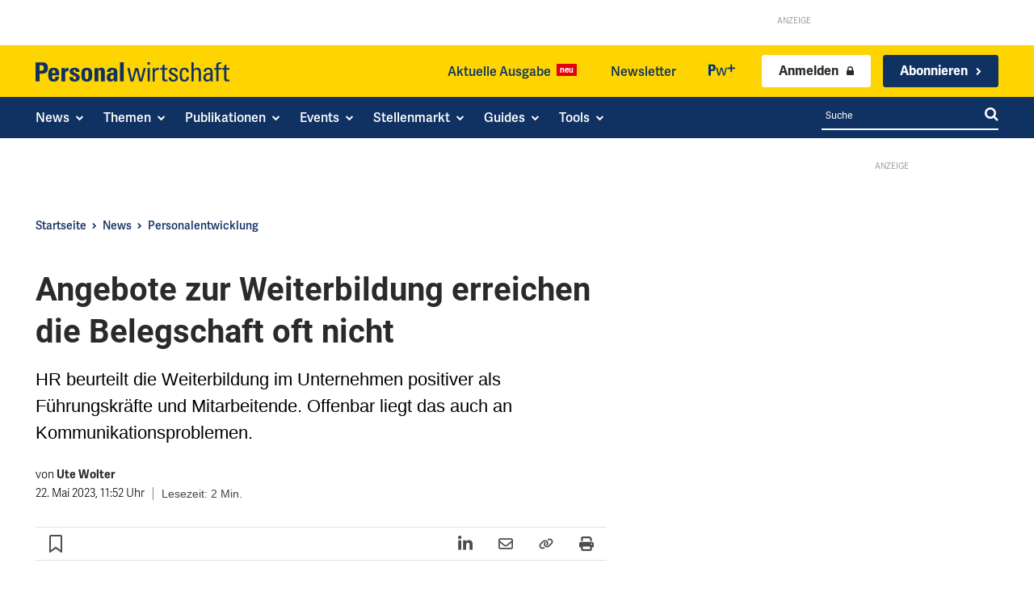

--- FILE ---
content_type: text/html; charset=UTF-8
request_url: https://www.personalwirtschaft.de/wp-admin/admin-ajax.php?td_theme_name=Newspaper&v=12.7.3
body_size: -125
content:
{"156787":373}

--- FILE ---
content_type: text/html; charset=utf-8
request_url: https://www.google.com/recaptcha/api2/aframe
body_size: 181
content:
<!DOCTYPE HTML><html><head><meta http-equiv="content-type" content="text/html; charset=UTF-8"></head><body><script nonce="crTVAhmogCh0smPRGBB7Tg">/** Anti-fraud and anti-abuse applications only. See google.com/recaptcha */ try{var clients={'sodar':'https://pagead2.googlesyndication.com/pagead/sodar?'};window.addEventListener("message",function(a){try{if(a.source===window.parent){var b=JSON.parse(a.data);var c=clients[b['id']];if(c){var d=document.createElement('img');d.src=c+b['params']+'&rc='+(localStorage.getItem("rc::a")?sessionStorage.getItem("rc::b"):"");window.document.body.appendChild(d);sessionStorage.setItem("rc::e",parseInt(sessionStorage.getItem("rc::e")||0)+1);localStorage.setItem("rc::h",'1768998158489');}}}catch(b){}});window.parent.postMessage("_grecaptcha_ready", "*");}catch(b){}</script></body></html>